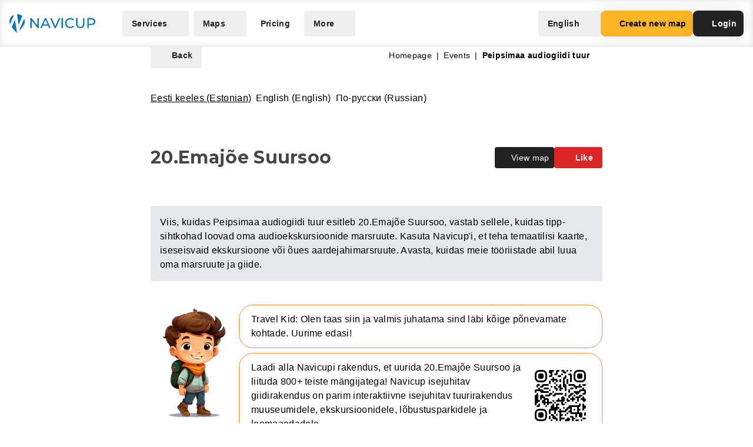

--- FILE ---
content_type: text/css
request_url: https://navicup.com/frontpage/public/dist/assets/EventObject-BpxuWCcO.css
body_size: 777
content:
.animate-pulse-faster{animation:pulse 1.3s cubic-bezier(.4,0,.6,1) infinite}@keyframes pulse{0%,to{opacity:1}50%{opacity:.1}}.app-frame-container{display:flex;gap:32px;padding:12px;margin-top:12px;text-align:center}.app-frame-text-container{display:flex;flex-direction:column;justify-content:center}.landscape-frame-box{margin-top:12px;margin-bottom:12px}.landscape-frame-box img{max-width:65%;margin:0 auto;border-radius:24px;background:#3b3b3b;padding:4px}@media(max-width:768px){.landscape-frame-box img{max-width:90%}}.app-frame-header{color:#d97706;font-weight:700;font-size:20px;margin-bottom:10px}.app-frame-sub-area,.app-frame-preview-container{display:flex;align-items:center}img.phone-frame{border:2px solid #000;border-radius:8px}img.phone-frame.landscape{max-height:175px;width:auto;background:url(https://navicup.com/public/template/img/camera_filter_landscape_example.jpg) no-repeat;background-size:contain}img.phone-frame.portrait{max-width:95px;height:auto;background:url(https://navicup.com/public/template/img/camera_filter_portrait_example.jpg) no-repeat;background-size:contain;transform:rotate(12deg)}#object-description{position:relative;transition:max-height .3s ease}.object-shadow{position:absolute;bottom:0;left:0;right:0;height:100px;background:linear-gradient(to bottom,#0000,#fff);display:flex;align-items:flex-end;justify-content:center}.visit-object-in-app-btn{color:#0275bb;font-weight:700;text-decoration:none;border-radius:5px;font-size:14px}.gamified-block{display:flex;align-items:center;border-radius:.7rem;padding:10px 16px;background-color:#434649;color:#fff}.gamified-block svg{float:left;margin-right:8px}.max-width-none{max-width:none}.img-div[data-v-ad5d9cad]{display:flex;align-items:center;flex-direction:column}.img-bg[data-v-ad5d9cad]{background-repeat:no-repeat;background-size:cover;background-position:center center;filter:blur(5px);transform:scale(1.05);width:100%;aspect-ratio:16 / 9;opacity:.5}.img-fluid[data-v-ad5d9cad]{height:100%;width:auto;position:absolute;top:50%;left:50%;transform:translate(-50%,-50%)}.chat-answers-block[data-v-ad5d9cad]{background-color:#fff;border:1px solid #F68B2B;border-radius:24px}.chat-answers[data-v-ad5d9cad]{margin:8px 0;padding:12px 20px}.chat-div[data-v-ad5d9cad]{margin:8px 0;padding:12px 20px;border:1px solid #F68B2B;border-radius:24px}.bottom-notification-for-app[data-v-ad5d9cad]{position:fixed;bottom:0;background-color:#fff;padding:14px 4px;width:100%;z-index:1000000;text-align:center;border-top:3px solid #b2292e}.bottom-notification-for-app div[data-v-ad5d9cad]:first-child{display:flex;align-items:center}.bottom-notification-for-app div:first-child img[data-v-ad5d9cad]{max-height:75px}.bottom-notification-for-app p[data-v-ad5d9cad]{color:#777}.bottom-notification-for-app iframe[data-v-ad5d9cad]{margin-top:16px;border:none;height:60px}.top-bar-div[data-v-ad5d9cad]{height:44px;width:auto}.image-copyright-text[data-v-ad5d9cad]{position:absolute;bottom:0;right:0;margin:0;background-color:#d1d1d19c;padding-left:8px;padding-right:8px;font-size:10px;border-top-left-radius:12px;max-width:350px;overflow:hidden;white-space:nowrap;text-overflow:ellipsis}


--- FILE ---
content_type: application/javascript
request_url: https://navicup.com/frontpage/public/dist/assets/GooglePlay-B6zFlmp9.js
body_size: 3414
content:
import{_ as o}from"./app-C7LbIjfd.js";import{c as e,G as l,o as C}from"./languages-DjGBg7kH.js";const p={},i={href:"https://play.google.com/store/apps/details?id=com.navicup.navicupApp",target:"_blank","aria-label":"Android Google Play Button"};function s(r,t){return C(),e("a",i,[...t[0]||(t[0]=[l('<svg width="136" height="40" viewBox="0 0 136 40" fill="none" xmlns="http://www.w3.org/2000/svg"><g clip-path="url(#clip0)"><path fill-rule="evenodd" clip-rule="evenodd" d="M130.534 40H5.02244C2.25436 40 0 37.7456 0 35V5C0 2.24439 2.25436 0 5.02244 0H130.534C133.299 0 135.556 2.24439 135.556 5V35C135.556 37.7456 133.299 40 130.534 40Z" fill="#222222"></path><path d="M71.4113 13.2319C70.5061 13.2319 69.743 12.9152 69.1395 12.2917C68.541 11.6857 68.2068 10.8503 68.2218 9.99745C68.2218 9.08723 68.531 8.31666 69.1395 7.70568C69.7405 7.08224 70.5036 6.76553 71.4088 6.76553C72.3041 6.76553 73.0672 7.08224 73.6806 7.70568C74.2891 8.33661 74.5983 9.10718 74.5983 9.99745C74.5883 10.9102 74.2791 11.6807 73.6806 12.2892C73.0796 12.9177 72.3165 13.2319 71.4113 13.2319ZM44.4763 13.2319C43.591 13.2319 42.823 12.9201 42.1945 12.3042C41.5711 11.6907 41.2544 10.9152 41.2544 9.99995C41.2544 9.08474 41.5711 8.30917 42.1945 7.69571C42.8105 7.07975 43.5786 6.76803 44.4763 6.76803C44.9152 6.76803 45.3416 6.85531 45.7506 7.03237C46.1521 7.20444 46.4788 7.43885 46.7207 7.72563L46.7805 7.79795L46.1047 8.46129L46.0349 8.379C45.6534 7.92513 45.1421 7.70319 44.4663 7.70319C43.8629 7.70319 43.3367 7.91765 42.9028 8.34159C42.4664 8.76803 42.2444 9.32663 42.2444 10.0024C42.2444 10.6783 42.4664 11.2369 42.9028 11.6633C43.3367 12.0872 43.8629 12.3017 44.4663 12.3017C45.1097 12.3017 45.6509 12.0872 46.0723 11.6633C46.3217 11.4139 46.4763 11.0648 46.5312 10.6234H44.3641V9.69072H47.4613L47.4738 9.77551C47.4962 9.93262 47.5187 10.0947 47.5187 10.2443C47.5187 11.1047 47.2593 11.8004 46.7456 12.3142C46.1621 12.9226 45.399 13.2319 44.4763 13.2319ZM80.2891 13.0997H79.334L76.4088 8.4189L76.4337 9.26179V13.0972H75.4786V6.9002H76.5684L76.5983 6.94758L79.3489 11.3566L79.324 10.5162V6.9002H80.2891V13.0997ZM64.2343 13.0997H63.2667V7.83287H61.5884V6.9002H65.9101V7.83287H64.2318V13.0997H64.2343ZM60.8004 13.0997H59.8353V6.9002H60.8004V13.0997ZM55.3765 13.0997H54.4114V7.83287H52.7331V6.9002H57.0548V7.83287H55.3765V13.0997ZM52.1222 13.0897H48.4214V6.9002H52.1222V7.83287H49.389V9.53361H51.8553V10.4563H49.389V12.1571H52.1222V13.0897ZM69.8477 11.6508C70.2791 12.0822 70.8028 12.2992 71.4113 12.2992C72.0372 12.2992 72.5485 12.0872 72.9749 11.6508C73.3988 11.2269 73.6133 10.6708 73.6133 9.99995C73.6133 9.32912 73.3988 8.77052 72.9774 8.34907C72.546 7.91765 72.0198 7.7007 71.4138 7.7007C70.7879 7.7007 70.2767 7.91267 69.8527 8.34907C69.4288 8.77301 69.2143 9.32912 69.2143 9.99995C69.2143 10.6708 69.4263 11.2294 69.8477 11.6508Z" fill="white"></path><path fill-rule="evenodd" clip-rule="evenodd" d="M68.1321 21.7556C65.7755 21.7556 63.8652 23.5436 63.8652 26.01C63.8652 28.4539 65.7879 30.2643 68.1321 30.2643C70.4887 30.2643 72.3989 28.4638 72.3989 26.01C72.3989 23.5436 70.4887 21.7556 68.1321 21.7556ZM68.1321 28.5786C66.8428 28.5786 65.7331 27.5112 65.7331 26C65.7331 24.4663 66.8453 23.4215 68.1321 23.4215C69.4214 23.4215 70.5311 24.4663 70.5311 26C70.5336 27.5212 69.4214 28.5786 68.1321 28.5786ZM58.8228 21.7556C56.4662 21.7556 54.556 23.5436 54.556 26.01C54.556 28.4539 56.4787 30.2643 58.8228 30.2643C61.1794 30.2643 63.0897 28.4638 63.0897 26.01C63.0897 23.5436 61.1769 21.7556 58.8228 21.7556ZM58.8228 28.5786C57.5336 28.5786 56.4238 27.5112 56.4238 26C56.4238 24.4663 57.536 23.4215 58.8228 23.4215C60.1121 23.4215 61.2218 24.4663 61.2218 26C61.2218 27.5212 60.1121 28.5786 58.8228 28.5786ZM47.7455 23.0549V24.8554H52.0672C51.935 25.8653 51.6009 26.611 51.0896 27.1222C50.4562 27.7556 49.4787 28.4439 47.7555 28.4439C45.0996 28.4439 43.0223 26.2993 43.0223 23.6434C43.0223 20.9875 45.0996 18.8429 47.7555 18.8429C49.1894 18.8429 50.2343 19.409 51.0098 20.1322L52.2867 18.8554C51.2093 17.8229 49.7754 17.0324 47.7655 17.0324C44.1221 17.0324 41.0647 20 41.0647 23.6334C41.0647 27.2768 44.1196 30.2344 47.7655 30.2344C49.733 30.2344 51.2094 29.591 52.3764 28.3791C53.566 27.1895 53.9425 25.5112 53.9425 24.1571C53.9425 23.7357 53.9101 23.3566 53.8428 23.0349H47.743C47.7455 23.0324 47.7455 23.0549 47.7455 23.0549ZM93.0548 24.4564C92.6982 23.5013 91.6209 21.7456 89.4114 21.7456C87.2219 21.7456 85.4014 23.4688 85.4014 26C85.4014 28.389 87.2019 30.2544 89.6234 30.2544C91.5685 30.2544 92.7007 29.0648 93.167 28.3666L91.7231 27.399C91.2443 28.1097 90.5785 28.5761 89.6333 28.5761C88.6782 28.5761 88.0099 28.1421 87.566 27.2868L93.2543 24.9302C93.2543 24.9327 93.0548 24.4564 93.0548 24.4564ZM87.2543 25.8778C87.2094 24.2344 88.5311 23.399 89.4762 23.399C90.2219 23.399 90.8428 23.7656 91.0548 24.2993L87.2543 25.8778ZM82.6333 30H84.5012V17.5013H82.6333V30ZM79.566 22.7008H79.4987C79.0772 22.1995 78.2767 21.7456 77.2543 21.7456C75.1321 21.7456 73.177 23.6135 73.177 26.0125C73.177 28.4015 75.1221 30.2469 77.2543 30.2469C78.2643 30.2469 79.0772 29.7905 79.4987 29.2793H79.566V29.8903C79.566 31.5137 78.6982 32.389 77.2992 32.389C76.1545 32.389 75.4438 31.5661 75.1545 30.8778L73.5311 31.5561C73.9974 32.6783 75.2418 34.0673 77.2967 34.0673C79.4862 34.0673 81.3416 32.7781 81.3416 29.6334V22H79.576V22.7008C79.5785 22.7008 79.566 22.7008 79.566 22.7008ZM77.4214 28.5786C76.1321 28.5786 75.0548 27.5013 75.0548 26.0125C75.0548 24.5112 76.1321 23.4239 77.4214 23.4239C78.6982 23.4239 79.6882 24.5237 79.6882 26.0125C79.7007 27.5013 78.7007 28.5786 77.4214 28.5786ZM101.8 17.5013H97.3341V30H99.2019V25.2668H101.803C103.87 25.2668 105.903 23.7681 105.903 21.389C105.903 19.01 103.878 17.5013 101.8 17.5013ZM101.855 23.5212H99.1994V19.2319H101.855C103.254 19.2319 104.045 20.3865 104.045 21.3766C104.045 22.3566 103.244 23.5212 101.855 23.5212ZM113.389 21.7332C112.032 21.7332 110.633 22.3342 110.055 23.6434L111.711 24.3317C112.067 23.6434 112.721 23.409 113.411 23.409C114.379 23.409 115.357 23.9875 115.379 25.02V25.1521C115.045 24.9626 114.312 24.6733 113.434 24.6733C111.646 24.6733 109.833 25.6509 109.833 27.4838C109.833 29.1621 111.299 30.2394 112.933 30.2394C114.187 30.2394 114.878 29.6733 115.309 29.0175H115.377V29.985H117.177V25.197C117.177 22.9676 115.521 21.7332 113.389 21.7332ZM113.155 28.5786C112.544 28.5786 111.688 28.2793 111.688 27.5112C111.688 26.5436 112.756 26.1771 113.666 26.1771C114.489 26.1771 114.878 26.3541 115.367 26.5985C115.232 27.7207 114.284 28.5686 113.155 28.5786ZM123.746 22L121.601 27.4215H121.534L119.312 22H117.302L120.636 29.5786L118.736 33.7905H120.681L125.81 22H123.746ZM106.933 30H108.8V17.5013H106.933V30Z" fill="white"></path><path fill-rule="evenodd" clip-rule="evenodd" d="M10.4338 7.53364C10.1446 7.84536 9.97748 8.32167 9.97748 8.94511V31.0573C9.97748 31.6808 10.1446 32.1571 10.4438 32.4563L10.5211 32.5237L22.9101 20.1346V19.8578L10.5111 7.46631L10.4338 7.53364Z" fill="url(#paint0_linear)"></path><path fill-rule="evenodd" clip-rule="evenodd" d="M27.0323 24.2768L22.9001 20.1446V19.8554L27.0323 15.7232L27.1221 15.7781L32.0099 18.5561C33.4089 19.3441 33.4089 20.6459 32.0099 21.4439L27.1221 24.2219L27.0323 24.2768Z" fill="url(#paint1_linear)"></path><path fill-rule="evenodd" clip-rule="evenodd" d="M27.1223 24.2219L22.9003 20L10.434 32.4663C10.8903 32.9551 11.6559 33.01 12.5113 32.5337L27.1223 24.2219Z" fill="url(#paint2_linear)"></path><path fill-rule="evenodd" clip-rule="evenodd" d="M27.1223 15.7781L12.5113 7.4788C11.6559 6.99002 10.8879 7.05735 10.434 7.54613L22.9003 20L27.1223 15.7781Z" fill="url(#paint3_linear)"></path><path opacity="0.2" fill-rule="evenodd" clip-rule="evenodd" d="M27.0326 24.1322L12.5213 32.3766C11.7109 32.8429 10.9877 32.8105 10.5213 32.3866L10.444 32.4639L10.5213 32.5312C10.9877 32.9527 11.7109 32.9876 12.5213 32.5212L27.1324 24.222L27.0326 24.1322Z" fill="#222222"></path><path opacity="0.12" fill-rule="evenodd" clip-rule="evenodd" d="M32.01 21.2993L27.02 24.1322L27.1097 24.2219L31.9975 21.4439C32.6983 21.0449 33.0424 20.5212 33.0424 20C33 20.4788 32.6434 20.9327 32.01 21.2993Z" fill="#222222"></path><path opacity="0.25" fill-rule="evenodd" clip-rule="evenodd" d="M12.5111 7.62348L32.0099 18.7008C32.6433 19.0574 32.9999 19.5237 33.0548 20C33.0548 19.4788 32.7106 18.9551 32.0099 18.5561L12.5111 7.47884C11.1121 6.67834 9.97748 7.34667 9.97748 8.94517V9.08981C9.97748 7.48881 11.1121 6.83295 12.5111 7.62348Z" fill="white"></path></g><defs><linearGradient id="paint0_linear" x1="21.7989" y1="8.70654" x2="1.95379" y2="13.9943" gradientUnits="userSpaceOnUse"><stop stop-color="#00A0FF"></stop><stop offset="0.00657" stop-color="#00A1FF"></stop><stop offset="0.2601" stop-color="#00BEFF"></stop><stop offset="0.5122" stop-color="#00D2FF"></stop><stop offset="0.7604" stop-color="#00DFFF"></stop><stop offset="1" stop-color="#00E3FF"></stop></linearGradient><linearGradient id="paint1_linear" x1="33.8344" y1="20" x2="9.63735" y2="20" gradientUnits="userSpaceOnUse"><stop stop-color="#FFE000"></stop><stop offset="0.4087" stop-color="#FFBD00"></stop><stop offset="0.7754" stop-color="#FFA500"></stop><stop offset="1" stop-color="#FF9C00"></stop></linearGradient><linearGradient id="paint2_linear" x1="24.8265" y1="22.2973" x2="8.89501" y2="49.1114" gradientUnits="userSpaceOnUse"><stop stop-color="#FF3A44"></stop><stop offset="1" stop-color="#C31162"></stop></linearGradient><linearGradient id="paint3_linear" x1="7.29483" y1="0.17879" x2="14.4025" y2="12.1544" gradientUnits="userSpaceOnUse"><stop stop-color="#32A071"></stop><stop offset="0.0685" stop-color="#2DA771"></stop><stop offset="0.4762" stop-color="#15CF74"></stop><stop offset="0.8009" stop-color="#06E775"></stop><stop offset="1" stop-color="#00F076"></stop></linearGradient><clipPath id="clip0"><rect width="135.556" height="40" fill="white"></rect></clipPath></defs></svg>',1)])])}const d=o(p,[["render",s]]);export{d as default};
